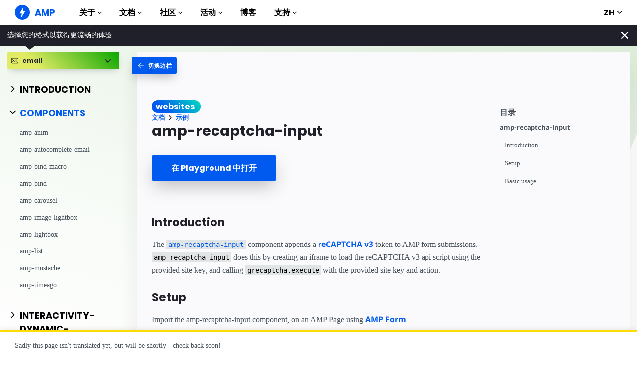

--- FILE ---
content_type: text/html; charset=utf-8
request_url: https://www.google.com/recaptcha/api2/anchor?ar=1&k=6LfcQ7IUAAAAAIv1KcgqyExGK0v8dLJtvV_Q6xD-&co=aHR0cHM6Ly9hbXAtZGV2LnJlY2FwdGNoYS5hbXBwcm9qZWN0Lm5ldDo0NDM.&hl=en&v=PoyoqOPhxBO7pBk68S4YbpHZ&size=invisible&anchor-ms=20000&execute-ms=30000&cb=xdh5lnmmgdv9
body_size: 48479
content:
<!DOCTYPE HTML><html dir="ltr" lang="en"><head><meta http-equiv="Content-Type" content="text/html; charset=UTF-8">
<meta http-equiv="X-UA-Compatible" content="IE=edge">
<title>reCAPTCHA</title>
<style type="text/css">
/* cyrillic-ext */
@font-face {
  font-family: 'Roboto';
  font-style: normal;
  font-weight: 400;
  font-stretch: 100%;
  src: url(//fonts.gstatic.com/s/roboto/v48/KFO7CnqEu92Fr1ME7kSn66aGLdTylUAMa3GUBHMdazTgWw.woff2) format('woff2');
  unicode-range: U+0460-052F, U+1C80-1C8A, U+20B4, U+2DE0-2DFF, U+A640-A69F, U+FE2E-FE2F;
}
/* cyrillic */
@font-face {
  font-family: 'Roboto';
  font-style: normal;
  font-weight: 400;
  font-stretch: 100%;
  src: url(//fonts.gstatic.com/s/roboto/v48/KFO7CnqEu92Fr1ME7kSn66aGLdTylUAMa3iUBHMdazTgWw.woff2) format('woff2');
  unicode-range: U+0301, U+0400-045F, U+0490-0491, U+04B0-04B1, U+2116;
}
/* greek-ext */
@font-face {
  font-family: 'Roboto';
  font-style: normal;
  font-weight: 400;
  font-stretch: 100%;
  src: url(//fonts.gstatic.com/s/roboto/v48/KFO7CnqEu92Fr1ME7kSn66aGLdTylUAMa3CUBHMdazTgWw.woff2) format('woff2');
  unicode-range: U+1F00-1FFF;
}
/* greek */
@font-face {
  font-family: 'Roboto';
  font-style: normal;
  font-weight: 400;
  font-stretch: 100%;
  src: url(//fonts.gstatic.com/s/roboto/v48/KFO7CnqEu92Fr1ME7kSn66aGLdTylUAMa3-UBHMdazTgWw.woff2) format('woff2');
  unicode-range: U+0370-0377, U+037A-037F, U+0384-038A, U+038C, U+038E-03A1, U+03A3-03FF;
}
/* math */
@font-face {
  font-family: 'Roboto';
  font-style: normal;
  font-weight: 400;
  font-stretch: 100%;
  src: url(//fonts.gstatic.com/s/roboto/v48/KFO7CnqEu92Fr1ME7kSn66aGLdTylUAMawCUBHMdazTgWw.woff2) format('woff2');
  unicode-range: U+0302-0303, U+0305, U+0307-0308, U+0310, U+0312, U+0315, U+031A, U+0326-0327, U+032C, U+032F-0330, U+0332-0333, U+0338, U+033A, U+0346, U+034D, U+0391-03A1, U+03A3-03A9, U+03B1-03C9, U+03D1, U+03D5-03D6, U+03F0-03F1, U+03F4-03F5, U+2016-2017, U+2034-2038, U+203C, U+2040, U+2043, U+2047, U+2050, U+2057, U+205F, U+2070-2071, U+2074-208E, U+2090-209C, U+20D0-20DC, U+20E1, U+20E5-20EF, U+2100-2112, U+2114-2115, U+2117-2121, U+2123-214F, U+2190, U+2192, U+2194-21AE, U+21B0-21E5, U+21F1-21F2, U+21F4-2211, U+2213-2214, U+2216-22FF, U+2308-230B, U+2310, U+2319, U+231C-2321, U+2336-237A, U+237C, U+2395, U+239B-23B7, U+23D0, U+23DC-23E1, U+2474-2475, U+25AF, U+25B3, U+25B7, U+25BD, U+25C1, U+25CA, U+25CC, U+25FB, U+266D-266F, U+27C0-27FF, U+2900-2AFF, U+2B0E-2B11, U+2B30-2B4C, U+2BFE, U+3030, U+FF5B, U+FF5D, U+1D400-1D7FF, U+1EE00-1EEFF;
}
/* symbols */
@font-face {
  font-family: 'Roboto';
  font-style: normal;
  font-weight: 400;
  font-stretch: 100%;
  src: url(//fonts.gstatic.com/s/roboto/v48/KFO7CnqEu92Fr1ME7kSn66aGLdTylUAMaxKUBHMdazTgWw.woff2) format('woff2');
  unicode-range: U+0001-000C, U+000E-001F, U+007F-009F, U+20DD-20E0, U+20E2-20E4, U+2150-218F, U+2190, U+2192, U+2194-2199, U+21AF, U+21E6-21F0, U+21F3, U+2218-2219, U+2299, U+22C4-22C6, U+2300-243F, U+2440-244A, U+2460-24FF, U+25A0-27BF, U+2800-28FF, U+2921-2922, U+2981, U+29BF, U+29EB, U+2B00-2BFF, U+4DC0-4DFF, U+FFF9-FFFB, U+10140-1018E, U+10190-1019C, U+101A0, U+101D0-101FD, U+102E0-102FB, U+10E60-10E7E, U+1D2C0-1D2D3, U+1D2E0-1D37F, U+1F000-1F0FF, U+1F100-1F1AD, U+1F1E6-1F1FF, U+1F30D-1F30F, U+1F315, U+1F31C, U+1F31E, U+1F320-1F32C, U+1F336, U+1F378, U+1F37D, U+1F382, U+1F393-1F39F, U+1F3A7-1F3A8, U+1F3AC-1F3AF, U+1F3C2, U+1F3C4-1F3C6, U+1F3CA-1F3CE, U+1F3D4-1F3E0, U+1F3ED, U+1F3F1-1F3F3, U+1F3F5-1F3F7, U+1F408, U+1F415, U+1F41F, U+1F426, U+1F43F, U+1F441-1F442, U+1F444, U+1F446-1F449, U+1F44C-1F44E, U+1F453, U+1F46A, U+1F47D, U+1F4A3, U+1F4B0, U+1F4B3, U+1F4B9, U+1F4BB, U+1F4BF, U+1F4C8-1F4CB, U+1F4D6, U+1F4DA, U+1F4DF, U+1F4E3-1F4E6, U+1F4EA-1F4ED, U+1F4F7, U+1F4F9-1F4FB, U+1F4FD-1F4FE, U+1F503, U+1F507-1F50B, U+1F50D, U+1F512-1F513, U+1F53E-1F54A, U+1F54F-1F5FA, U+1F610, U+1F650-1F67F, U+1F687, U+1F68D, U+1F691, U+1F694, U+1F698, U+1F6AD, U+1F6B2, U+1F6B9-1F6BA, U+1F6BC, U+1F6C6-1F6CF, U+1F6D3-1F6D7, U+1F6E0-1F6EA, U+1F6F0-1F6F3, U+1F6F7-1F6FC, U+1F700-1F7FF, U+1F800-1F80B, U+1F810-1F847, U+1F850-1F859, U+1F860-1F887, U+1F890-1F8AD, U+1F8B0-1F8BB, U+1F8C0-1F8C1, U+1F900-1F90B, U+1F93B, U+1F946, U+1F984, U+1F996, U+1F9E9, U+1FA00-1FA6F, U+1FA70-1FA7C, U+1FA80-1FA89, U+1FA8F-1FAC6, U+1FACE-1FADC, U+1FADF-1FAE9, U+1FAF0-1FAF8, U+1FB00-1FBFF;
}
/* vietnamese */
@font-face {
  font-family: 'Roboto';
  font-style: normal;
  font-weight: 400;
  font-stretch: 100%;
  src: url(//fonts.gstatic.com/s/roboto/v48/KFO7CnqEu92Fr1ME7kSn66aGLdTylUAMa3OUBHMdazTgWw.woff2) format('woff2');
  unicode-range: U+0102-0103, U+0110-0111, U+0128-0129, U+0168-0169, U+01A0-01A1, U+01AF-01B0, U+0300-0301, U+0303-0304, U+0308-0309, U+0323, U+0329, U+1EA0-1EF9, U+20AB;
}
/* latin-ext */
@font-face {
  font-family: 'Roboto';
  font-style: normal;
  font-weight: 400;
  font-stretch: 100%;
  src: url(//fonts.gstatic.com/s/roboto/v48/KFO7CnqEu92Fr1ME7kSn66aGLdTylUAMa3KUBHMdazTgWw.woff2) format('woff2');
  unicode-range: U+0100-02BA, U+02BD-02C5, U+02C7-02CC, U+02CE-02D7, U+02DD-02FF, U+0304, U+0308, U+0329, U+1D00-1DBF, U+1E00-1E9F, U+1EF2-1EFF, U+2020, U+20A0-20AB, U+20AD-20C0, U+2113, U+2C60-2C7F, U+A720-A7FF;
}
/* latin */
@font-face {
  font-family: 'Roboto';
  font-style: normal;
  font-weight: 400;
  font-stretch: 100%;
  src: url(//fonts.gstatic.com/s/roboto/v48/KFO7CnqEu92Fr1ME7kSn66aGLdTylUAMa3yUBHMdazQ.woff2) format('woff2');
  unicode-range: U+0000-00FF, U+0131, U+0152-0153, U+02BB-02BC, U+02C6, U+02DA, U+02DC, U+0304, U+0308, U+0329, U+2000-206F, U+20AC, U+2122, U+2191, U+2193, U+2212, U+2215, U+FEFF, U+FFFD;
}
/* cyrillic-ext */
@font-face {
  font-family: 'Roboto';
  font-style: normal;
  font-weight: 500;
  font-stretch: 100%;
  src: url(//fonts.gstatic.com/s/roboto/v48/KFO7CnqEu92Fr1ME7kSn66aGLdTylUAMa3GUBHMdazTgWw.woff2) format('woff2');
  unicode-range: U+0460-052F, U+1C80-1C8A, U+20B4, U+2DE0-2DFF, U+A640-A69F, U+FE2E-FE2F;
}
/* cyrillic */
@font-face {
  font-family: 'Roboto';
  font-style: normal;
  font-weight: 500;
  font-stretch: 100%;
  src: url(//fonts.gstatic.com/s/roboto/v48/KFO7CnqEu92Fr1ME7kSn66aGLdTylUAMa3iUBHMdazTgWw.woff2) format('woff2');
  unicode-range: U+0301, U+0400-045F, U+0490-0491, U+04B0-04B1, U+2116;
}
/* greek-ext */
@font-face {
  font-family: 'Roboto';
  font-style: normal;
  font-weight: 500;
  font-stretch: 100%;
  src: url(//fonts.gstatic.com/s/roboto/v48/KFO7CnqEu92Fr1ME7kSn66aGLdTylUAMa3CUBHMdazTgWw.woff2) format('woff2');
  unicode-range: U+1F00-1FFF;
}
/* greek */
@font-face {
  font-family: 'Roboto';
  font-style: normal;
  font-weight: 500;
  font-stretch: 100%;
  src: url(//fonts.gstatic.com/s/roboto/v48/KFO7CnqEu92Fr1ME7kSn66aGLdTylUAMa3-UBHMdazTgWw.woff2) format('woff2');
  unicode-range: U+0370-0377, U+037A-037F, U+0384-038A, U+038C, U+038E-03A1, U+03A3-03FF;
}
/* math */
@font-face {
  font-family: 'Roboto';
  font-style: normal;
  font-weight: 500;
  font-stretch: 100%;
  src: url(//fonts.gstatic.com/s/roboto/v48/KFO7CnqEu92Fr1ME7kSn66aGLdTylUAMawCUBHMdazTgWw.woff2) format('woff2');
  unicode-range: U+0302-0303, U+0305, U+0307-0308, U+0310, U+0312, U+0315, U+031A, U+0326-0327, U+032C, U+032F-0330, U+0332-0333, U+0338, U+033A, U+0346, U+034D, U+0391-03A1, U+03A3-03A9, U+03B1-03C9, U+03D1, U+03D5-03D6, U+03F0-03F1, U+03F4-03F5, U+2016-2017, U+2034-2038, U+203C, U+2040, U+2043, U+2047, U+2050, U+2057, U+205F, U+2070-2071, U+2074-208E, U+2090-209C, U+20D0-20DC, U+20E1, U+20E5-20EF, U+2100-2112, U+2114-2115, U+2117-2121, U+2123-214F, U+2190, U+2192, U+2194-21AE, U+21B0-21E5, U+21F1-21F2, U+21F4-2211, U+2213-2214, U+2216-22FF, U+2308-230B, U+2310, U+2319, U+231C-2321, U+2336-237A, U+237C, U+2395, U+239B-23B7, U+23D0, U+23DC-23E1, U+2474-2475, U+25AF, U+25B3, U+25B7, U+25BD, U+25C1, U+25CA, U+25CC, U+25FB, U+266D-266F, U+27C0-27FF, U+2900-2AFF, U+2B0E-2B11, U+2B30-2B4C, U+2BFE, U+3030, U+FF5B, U+FF5D, U+1D400-1D7FF, U+1EE00-1EEFF;
}
/* symbols */
@font-face {
  font-family: 'Roboto';
  font-style: normal;
  font-weight: 500;
  font-stretch: 100%;
  src: url(//fonts.gstatic.com/s/roboto/v48/KFO7CnqEu92Fr1ME7kSn66aGLdTylUAMaxKUBHMdazTgWw.woff2) format('woff2');
  unicode-range: U+0001-000C, U+000E-001F, U+007F-009F, U+20DD-20E0, U+20E2-20E4, U+2150-218F, U+2190, U+2192, U+2194-2199, U+21AF, U+21E6-21F0, U+21F3, U+2218-2219, U+2299, U+22C4-22C6, U+2300-243F, U+2440-244A, U+2460-24FF, U+25A0-27BF, U+2800-28FF, U+2921-2922, U+2981, U+29BF, U+29EB, U+2B00-2BFF, U+4DC0-4DFF, U+FFF9-FFFB, U+10140-1018E, U+10190-1019C, U+101A0, U+101D0-101FD, U+102E0-102FB, U+10E60-10E7E, U+1D2C0-1D2D3, U+1D2E0-1D37F, U+1F000-1F0FF, U+1F100-1F1AD, U+1F1E6-1F1FF, U+1F30D-1F30F, U+1F315, U+1F31C, U+1F31E, U+1F320-1F32C, U+1F336, U+1F378, U+1F37D, U+1F382, U+1F393-1F39F, U+1F3A7-1F3A8, U+1F3AC-1F3AF, U+1F3C2, U+1F3C4-1F3C6, U+1F3CA-1F3CE, U+1F3D4-1F3E0, U+1F3ED, U+1F3F1-1F3F3, U+1F3F5-1F3F7, U+1F408, U+1F415, U+1F41F, U+1F426, U+1F43F, U+1F441-1F442, U+1F444, U+1F446-1F449, U+1F44C-1F44E, U+1F453, U+1F46A, U+1F47D, U+1F4A3, U+1F4B0, U+1F4B3, U+1F4B9, U+1F4BB, U+1F4BF, U+1F4C8-1F4CB, U+1F4D6, U+1F4DA, U+1F4DF, U+1F4E3-1F4E6, U+1F4EA-1F4ED, U+1F4F7, U+1F4F9-1F4FB, U+1F4FD-1F4FE, U+1F503, U+1F507-1F50B, U+1F50D, U+1F512-1F513, U+1F53E-1F54A, U+1F54F-1F5FA, U+1F610, U+1F650-1F67F, U+1F687, U+1F68D, U+1F691, U+1F694, U+1F698, U+1F6AD, U+1F6B2, U+1F6B9-1F6BA, U+1F6BC, U+1F6C6-1F6CF, U+1F6D3-1F6D7, U+1F6E0-1F6EA, U+1F6F0-1F6F3, U+1F6F7-1F6FC, U+1F700-1F7FF, U+1F800-1F80B, U+1F810-1F847, U+1F850-1F859, U+1F860-1F887, U+1F890-1F8AD, U+1F8B0-1F8BB, U+1F8C0-1F8C1, U+1F900-1F90B, U+1F93B, U+1F946, U+1F984, U+1F996, U+1F9E9, U+1FA00-1FA6F, U+1FA70-1FA7C, U+1FA80-1FA89, U+1FA8F-1FAC6, U+1FACE-1FADC, U+1FADF-1FAE9, U+1FAF0-1FAF8, U+1FB00-1FBFF;
}
/* vietnamese */
@font-face {
  font-family: 'Roboto';
  font-style: normal;
  font-weight: 500;
  font-stretch: 100%;
  src: url(//fonts.gstatic.com/s/roboto/v48/KFO7CnqEu92Fr1ME7kSn66aGLdTylUAMa3OUBHMdazTgWw.woff2) format('woff2');
  unicode-range: U+0102-0103, U+0110-0111, U+0128-0129, U+0168-0169, U+01A0-01A1, U+01AF-01B0, U+0300-0301, U+0303-0304, U+0308-0309, U+0323, U+0329, U+1EA0-1EF9, U+20AB;
}
/* latin-ext */
@font-face {
  font-family: 'Roboto';
  font-style: normal;
  font-weight: 500;
  font-stretch: 100%;
  src: url(//fonts.gstatic.com/s/roboto/v48/KFO7CnqEu92Fr1ME7kSn66aGLdTylUAMa3KUBHMdazTgWw.woff2) format('woff2');
  unicode-range: U+0100-02BA, U+02BD-02C5, U+02C7-02CC, U+02CE-02D7, U+02DD-02FF, U+0304, U+0308, U+0329, U+1D00-1DBF, U+1E00-1E9F, U+1EF2-1EFF, U+2020, U+20A0-20AB, U+20AD-20C0, U+2113, U+2C60-2C7F, U+A720-A7FF;
}
/* latin */
@font-face {
  font-family: 'Roboto';
  font-style: normal;
  font-weight: 500;
  font-stretch: 100%;
  src: url(//fonts.gstatic.com/s/roboto/v48/KFO7CnqEu92Fr1ME7kSn66aGLdTylUAMa3yUBHMdazQ.woff2) format('woff2');
  unicode-range: U+0000-00FF, U+0131, U+0152-0153, U+02BB-02BC, U+02C6, U+02DA, U+02DC, U+0304, U+0308, U+0329, U+2000-206F, U+20AC, U+2122, U+2191, U+2193, U+2212, U+2215, U+FEFF, U+FFFD;
}
/* cyrillic-ext */
@font-face {
  font-family: 'Roboto';
  font-style: normal;
  font-weight: 900;
  font-stretch: 100%;
  src: url(//fonts.gstatic.com/s/roboto/v48/KFO7CnqEu92Fr1ME7kSn66aGLdTylUAMa3GUBHMdazTgWw.woff2) format('woff2');
  unicode-range: U+0460-052F, U+1C80-1C8A, U+20B4, U+2DE0-2DFF, U+A640-A69F, U+FE2E-FE2F;
}
/* cyrillic */
@font-face {
  font-family: 'Roboto';
  font-style: normal;
  font-weight: 900;
  font-stretch: 100%;
  src: url(//fonts.gstatic.com/s/roboto/v48/KFO7CnqEu92Fr1ME7kSn66aGLdTylUAMa3iUBHMdazTgWw.woff2) format('woff2');
  unicode-range: U+0301, U+0400-045F, U+0490-0491, U+04B0-04B1, U+2116;
}
/* greek-ext */
@font-face {
  font-family: 'Roboto';
  font-style: normal;
  font-weight: 900;
  font-stretch: 100%;
  src: url(//fonts.gstatic.com/s/roboto/v48/KFO7CnqEu92Fr1ME7kSn66aGLdTylUAMa3CUBHMdazTgWw.woff2) format('woff2');
  unicode-range: U+1F00-1FFF;
}
/* greek */
@font-face {
  font-family: 'Roboto';
  font-style: normal;
  font-weight: 900;
  font-stretch: 100%;
  src: url(//fonts.gstatic.com/s/roboto/v48/KFO7CnqEu92Fr1ME7kSn66aGLdTylUAMa3-UBHMdazTgWw.woff2) format('woff2');
  unicode-range: U+0370-0377, U+037A-037F, U+0384-038A, U+038C, U+038E-03A1, U+03A3-03FF;
}
/* math */
@font-face {
  font-family: 'Roboto';
  font-style: normal;
  font-weight: 900;
  font-stretch: 100%;
  src: url(//fonts.gstatic.com/s/roboto/v48/KFO7CnqEu92Fr1ME7kSn66aGLdTylUAMawCUBHMdazTgWw.woff2) format('woff2');
  unicode-range: U+0302-0303, U+0305, U+0307-0308, U+0310, U+0312, U+0315, U+031A, U+0326-0327, U+032C, U+032F-0330, U+0332-0333, U+0338, U+033A, U+0346, U+034D, U+0391-03A1, U+03A3-03A9, U+03B1-03C9, U+03D1, U+03D5-03D6, U+03F0-03F1, U+03F4-03F5, U+2016-2017, U+2034-2038, U+203C, U+2040, U+2043, U+2047, U+2050, U+2057, U+205F, U+2070-2071, U+2074-208E, U+2090-209C, U+20D0-20DC, U+20E1, U+20E5-20EF, U+2100-2112, U+2114-2115, U+2117-2121, U+2123-214F, U+2190, U+2192, U+2194-21AE, U+21B0-21E5, U+21F1-21F2, U+21F4-2211, U+2213-2214, U+2216-22FF, U+2308-230B, U+2310, U+2319, U+231C-2321, U+2336-237A, U+237C, U+2395, U+239B-23B7, U+23D0, U+23DC-23E1, U+2474-2475, U+25AF, U+25B3, U+25B7, U+25BD, U+25C1, U+25CA, U+25CC, U+25FB, U+266D-266F, U+27C0-27FF, U+2900-2AFF, U+2B0E-2B11, U+2B30-2B4C, U+2BFE, U+3030, U+FF5B, U+FF5D, U+1D400-1D7FF, U+1EE00-1EEFF;
}
/* symbols */
@font-face {
  font-family: 'Roboto';
  font-style: normal;
  font-weight: 900;
  font-stretch: 100%;
  src: url(//fonts.gstatic.com/s/roboto/v48/KFO7CnqEu92Fr1ME7kSn66aGLdTylUAMaxKUBHMdazTgWw.woff2) format('woff2');
  unicode-range: U+0001-000C, U+000E-001F, U+007F-009F, U+20DD-20E0, U+20E2-20E4, U+2150-218F, U+2190, U+2192, U+2194-2199, U+21AF, U+21E6-21F0, U+21F3, U+2218-2219, U+2299, U+22C4-22C6, U+2300-243F, U+2440-244A, U+2460-24FF, U+25A0-27BF, U+2800-28FF, U+2921-2922, U+2981, U+29BF, U+29EB, U+2B00-2BFF, U+4DC0-4DFF, U+FFF9-FFFB, U+10140-1018E, U+10190-1019C, U+101A0, U+101D0-101FD, U+102E0-102FB, U+10E60-10E7E, U+1D2C0-1D2D3, U+1D2E0-1D37F, U+1F000-1F0FF, U+1F100-1F1AD, U+1F1E6-1F1FF, U+1F30D-1F30F, U+1F315, U+1F31C, U+1F31E, U+1F320-1F32C, U+1F336, U+1F378, U+1F37D, U+1F382, U+1F393-1F39F, U+1F3A7-1F3A8, U+1F3AC-1F3AF, U+1F3C2, U+1F3C4-1F3C6, U+1F3CA-1F3CE, U+1F3D4-1F3E0, U+1F3ED, U+1F3F1-1F3F3, U+1F3F5-1F3F7, U+1F408, U+1F415, U+1F41F, U+1F426, U+1F43F, U+1F441-1F442, U+1F444, U+1F446-1F449, U+1F44C-1F44E, U+1F453, U+1F46A, U+1F47D, U+1F4A3, U+1F4B0, U+1F4B3, U+1F4B9, U+1F4BB, U+1F4BF, U+1F4C8-1F4CB, U+1F4D6, U+1F4DA, U+1F4DF, U+1F4E3-1F4E6, U+1F4EA-1F4ED, U+1F4F7, U+1F4F9-1F4FB, U+1F4FD-1F4FE, U+1F503, U+1F507-1F50B, U+1F50D, U+1F512-1F513, U+1F53E-1F54A, U+1F54F-1F5FA, U+1F610, U+1F650-1F67F, U+1F687, U+1F68D, U+1F691, U+1F694, U+1F698, U+1F6AD, U+1F6B2, U+1F6B9-1F6BA, U+1F6BC, U+1F6C6-1F6CF, U+1F6D3-1F6D7, U+1F6E0-1F6EA, U+1F6F0-1F6F3, U+1F6F7-1F6FC, U+1F700-1F7FF, U+1F800-1F80B, U+1F810-1F847, U+1F850-1F859, U+1F860-1F887, U+1F890-1F8AD, U+1F8B0-1F8BB, U+1F8C0-1F8C1, U+1F900-1F90B, U+1F93B, U+1F946, U+1F984, U+1F996, U+1F9E9, U+1FA00-1FA6F, U+1FA70-1FA7C, U+1FA80-1FA89, U+1FA8F-1FAC6, U+1FACE-1FADC, U+1FADF-1FAE9, U+1FAF0-1FAF8, U+1FB00-1FBFF;
}
/* vietnamese */
@font-face {
  font-family: 'Roboto';
  font-style: normal;
  font-weight: 900;
  font-stretch: 100%;
  src: url(//fonts.gstatic.com/s/roboto/v48/KFO7CnqEu92Fr1ME7kSn66aGLdTylUAMa3OUBHMdazTgWw.woff2) format('woff2');
  unicode-range: U+0102-0103, U+0110-0111, U+0128-0129, U+0168-0169, U+01A0-01A1, U+01AF-01B0, U+0300-0301, U+0303-0304, U+0308-0309, U+0323, U+0329, U+1EA0-1EF9, U+20AB;
}
/* latin-ext */
@font-face {
  font-family: 'Roboto';
  font-style: normal;
  font-weight: 900;
  font-stretch: 100%;
  src: url(//fonts.gstatic.com/s/roboto/v48/KFO7CnqEu92Fr1ME7kSn66aGLdTylUAMa3KUBHMdazTgWw.woff2) format('woff2');
  unicode-range: U+0100-02BA, U+02BD-02C5, U+02C7-02CC, U+02CE-02D7, U+02DD-02FF, U+0304, U+0308, U+0329, U+1D00-1DBF, U+1E00-1E9F, U+1EF2-1EFF, U+2020, U+20A0-20AB, U+20AD-20C0, U+2113, U+2C60-2C7F, U+A720-A7FF;
}
/* latin */
@font-face {
  font-family: 'Roboto';
  font-style: normal;
  font-weight: 900;
  font-stretch: 100%;
  src: url(//fonts.gstatic.com/s/roboto/v48/KFO7CnqEu92Fr1ME7kSn66aGLdTylUAMa3yUBHMdazQ.woff2) format('woff2');
  unicode-range: U+0000-00FF, U+0131, U+0152-0153, U+02BB-02BC, U+02C6, U+02DA, U+02DC, U+0304, U+0308, U+0329, U+2000-206F, U+20AC, U+2122, U+2191, U+2193, U+2212, U+2215, U+FEFF, U+FFFD;
}

</style>
<link rel="stylesheet" type="text/css" href="https://www.gstatic.com/recaptcha/releases/PoyoqOPhxBO7pBk68S4YbpHZ/styles__ltr.css">
<script nonce="l6JUfu6nCGgC9cSvFgEDtQ" type="text/javascript">window['__recaptcha_api'] = 'https://www.google.com/recaptcha/api2/';</script>
<script type="text/javascript" src="https://www.gstatic.com/recaptcha/releases/PoyoqOPhxBO7pBk68S4YbpHZ/recaptcha__en.js" nonce="l6JUfu6nCGgC9cSvFgEDtQ">
      
    </script></head>
<body><div id="rc-anchor-alert" class="rc-anchor-alert"></div>
<input type="hidden" id="recaptcha-token" value="[base64]">
<script type="text/javascript" nonce="l6JUfu6nCGgC9cSvFgEDtQ">
      recaptcha.anchor.Main.init("[\x22ainput\x22,[\x22bgdata\x22,\x22\x22,\[base64]/[base64]/[base64]/[base64]/cjw8ejpyPj4+eil9Y2F0Y2gobCl7dGhyb3cgbDt9fSxIPWZ1bmN0aW9uKHcsdCx6KXtpZih3PT0xOTR8fHc9PTIwOCl0LnZbd10/dC52W3ddLmNvbmNhdCh6KTp0LnZbd109b2Yoeix0KTtlbHNle2lmKHQuYkImJnchPTMxNylyZXR1cm47dz09NjZ8fHc9PTEyMnx8dz09NDcwfHx3PT00NHx8dz09NDE2fHx3PT0zOTd8fHc9PTQyMXx8dz09Njh8fHc9PTcwfHx3PT0xODQ/[base64]/[base64]/[base64]/bmV3IGRbVl0oSlswXSk6cD09Mj9uZXcgZFtWXShKWzBdLEpbMV0pOnA9PTM/bmV3IGRbVl0oSlswXSxKWzFdLEpbMl0pOnA9PTQ/[base64]/[base64]/[base64]/[base64]\x22,\[base64]\\u003d\\u003d\x22,\[base64]/Cv8K6w7ksU8K1acOsE8K1M8OJwq/CksKbw6h+w4h1w4tmTm3Do0bDhsKHRcOmw5kEw7DDp07Dg8O+OHE5C8OwK8K8LXzCsMOPDgAfOsOGwp5OHEHDgklHwqUKa8K+AE43w4/[base64]/DjVnCm1QPWcOuw4MIwpNHwrJBcEfCusOeVmchK8KPTG4QwqATGkjCpcKywr88U8OTwpAGwpXDmcK4w70nw6PCpzPCscOrwrMTw7bDisKcwrd4wqEvbsKAIcKXJwRLwrPDgcOzw6TDo2/DtgAhwqnDhnk0EcOKHk44w5EfwpFkEwzDqk5Kw7JSwpnCsMKNwpbCvnd2M8KPw6HCvMKMGsOgLcO5w5EswqbCrMOzTcOVbcOQQMKGfh3CnwlEw4DDlsKyw7bDoTrCncOww5xFEnzDnFlvw69EXEfCiR3Dp8OmVG1yS8KHPMKEwo/[base64]/CrcKcGkEWQT8owpbDnyDDoEDCnlvDpsOqQ8KFw5DDhQTDq8K0ej/DrBxew6YcV8KRwqvDksKeI8OwwpnCisKBG1PCim/[base64]/[base64]/[base64]/DgmHCskfCt8K4wrhpw7g6w6Y+wqcowqDDtRkcNcOmTsOCw7PCughRw6pTwoINFsOLwozCkCzCqcKVMsOtXcKnwr/DqnvDhSRowojCksO4w4khwoxIw4/CgMO4QjnDrnJ9EW7CtB3CvSLCnhtzCiHCncKlLD9YwoTCq1LDjMOpKcKJSndJdcOpVcK0w77CmknCp8K1OsOIw6fChsKhw51iJHDCk8KFw5R5w7zDrcOVO8KEdcK5wrPDm8OewoIeXMOCWcKETcOOwqo0w49cb2JDdzzCpcKaWG/DjsO8w7Zjw4fDucOeYkrDnX1YwpLCgwYPEk8OC8K8ZsK1GXJOw43DlGB8w7vCjjRAJcK8bgfDpMK6wpIqwqV/wpM3w4PDgcKbwq3DiWXCsm5fw51YTMO5TUrCucONNcOzESbDmQQQw5HCl3nCocOfw53CpVFrXAjCosKqw5kwV8OSw5Mcw5rDqmfCgRwdw55Gw70Ywr/Cvwpgw61TF8KecSl8eB3DmcOdXAvCj8OFwp5Aw5ZDw6PCi8OWw4AZS8OWw68ccRfDn8KSw6ZuwqYJXcKTwpplLsO8wofCilDCkWTCp8Opw5YDenk3w71dX8K8SUkNwoVOJsKswobCum1lL8KwG8K1f8KAEsOfGBXDuGfDpcKsZMKjIltkw7YgOD/Dv8O3wrYefMOFF8K9wozCowXCrRfCqQJoC8OHMcOVw5PCt1vCtic2KCLDuDQDw411w7JJw6bCpkLDoMOjFmPDtMOZw7AbGMKLwonCp1jDu8K8w6YSw6gPBMKTHcONF8KFScKPG8OXbkDCknLCo8KhwrzDlxrCtWQawoIpaG/DvcKswq3Dj8OyfRbDhiXDksO1w4TDk000QsKcwrBGw7vDlCzDsMKNwrgawqtvTFrDvDUMCiHDosOZZ8O5BsKmwrPDsHQGZsOuwooLw7rConwXXcO/wpYSwr3DmcKww5tmwoEgESdjw68aOi3CocKBwoBOw6HCvxJ+w6sGTTxRVVXCoGJSwrvDpMONb8KGJMOFWQTCo8Kjw6rDoMK5w69nwodcYjnCuTTDhjtUwqPDrk0sB2TCol1Obywww5PDo8KMw651w4vCusOiF8O+G8K/P8KqF2V+wr/[base64]/CnTzDl8KQw47ColpGw4BIw7IINsOhw6jDgWJ7wpUtHEFGw6MmM8ODdA3DqyoZw64Tw57CnFNcGzh2wrdXIsO+HGBdCMKaX8OsYU1xw6PDvsK1wrJ1IU7DkzfCp1HDqFVGMgjCrSzCiMKDI8OBw7EcejRVw6obJWzCqABnWD0/[base64]/DtsO5w5LDucOHwrRPwrgER1dkwp8QAMOuOMO+wokzw73Du8O+w6UiJxvCuMOLw63CgFvDu8OjO8OZw7XDgcOSw7fDgcKnw5zDqxg5I2MSAMOZbwXDuAzCllUWenIjdMO2w4HDkMK1U8K/w6phScK/MMKbwpIVwpARWsKHw7QkwqPCogc3cXdHwprCjWvCoMKhGnbCucKewpoIwpPCtSvDnQMZw64aGcKzwpg9wop8DHbCisKJw5lxwqLDvgnDnXN+Pn7DtcK3E1x3wqIFwopoKxDDgAvCtMKXw7l/w7zDiR9gw5hzw58ePkfDkMOfwr0/woYLw5Rpw6hUw587wrtHSQ1qw5zChSnCq8OewqvCu1R9LsKkw6fCmMKPdU9LIDLCgMKNfTLDscOqdMO7wq3Cvhd/BMK5w6U4AMO/[base64]/wrDDnsOewq15w7rCi8OGwqnDlsOdDF/[base64]/Dp24fQwtxwr0rw6NiwqY6w57DjGvDrsKTw4QQfMKKfmfCsgVUwqrDnsOBA0dRK8KhPMOscjPDr8KTRnFkw60xKcKhfMKqPwtQN8O+w4DDtVl2woU8wqXCk2HCtT7CowUjR17CpMOswr/ChcKzTmvCnMKmU1wmLSYmw5vDl8KvZsKhFgTCscOxEwdsch8qw4A6WsKIwrvCv8OTwoJmRsOlYG4TwrLCgiRcRMK3wofCqGwNaR5swqTDhsOzJMOFwq/CuSxZIMKcAHzDgVHCtmIkw6gvSMOddMONw4rCmBLDq0wWOsONwottRsOzw4jDtMKVw6RFOG0BwqDCl8ORbCBlTzPCrSgcS8OkLMKaY3NXw7zDsA/Dk8O7asO7Q8OkIsKMYsOPDMOLwrxEwrd6IBnDrAIZN0XDlyfDuBMtw5YoEnVQBggUb1TCq8KfXMKMAsKXwobCojrDoRbCr8OhwqnDgS9Mw4LDmcK4w5JbfcOdWMOLworDoznCtjLCgilWasKtMHTDng1rAcKdwqw8wq5YYcK/QTwmw4/CvB5rfSwFw57CjMKzdDTChMO7wpXDlsKGw6MCAnxzwpHDv8Ohw7lffMKvw4bDjcOHMsKHw67Dp8Olw7fCs0oQP8K8wpZ8w51QJMO6woDCtMKPFw7CpcOHFg3DnMKpRh7CocK/wqfCgkbDpj3CgMOuwptiw4PCl8OzbUnDnjHCvV7DkcOxwoXDsQ3DqHEmw7w4LsOcVcOgw7zDnQLCvgbDvDjDkBp6K1wrwplCwp3Chh8LHcOxDcOcwpZoRylRwqgbSyXDjRXDoMKKwrjDocKow7c6wpNHwolhdMOLw7V0wpDDmMOew5ovwq/DosK8AsO5csOQE8OkLz9/[base64]/[base64]/wqc8w43CpEA3EMO9w4AYfMOdwpvDmUgTw6fDiHrCl8KgaWLCmMOsTyowwr9vwpdWw5lfVcKRccO/[base64]/DhsK5GQjDrx7DvMKVEivCvVrCt8KlwpRgasOJCFdvw4RMwpDChcK+w4JuIAU2w7jDucOaB8OQwrLDtcO+w709wpw5KhZpAwPChMKKKWbDjcO/wrnCmmjCi0vCo8KwDcKtw5NUwoXCqGxTEVoIw4rCgSLDqsKNw7vCqEQNwpMbw5NIQsO2wpfDrsO+C8K/wp9Qw5Fgw7gtZ1VcMhLCl3fDh3PDgcODMsKXNhMMw4NJN8OccBR4w4HDo8KddmvCqcKPKlpESsK8RsOYKW/DkW0Ow7VePHTDuSAlP1HCi8K2PMOYw77DnHFqw70mw4ZWwpHDoiUJwqbDqMO9w5hdwp3DrMK4w59ETsKGwqDDnjgVTMOjLsO4BQ8Aw7d5VD7Ch8KzQMKXw7E7TsKJR1/DrUnCjcKWwqvCnMO6wp9eIMKgf8KgwpLCsMK2w718w5HDiDzCtMKswo0HYAN1HD4Iw5TCq8KmTcOifcKyJgzCi3/[base64]/CscOBTwLDl0E6cVNoDMK3N8KkAX7CuBpmw48qMwbDncOuw6/CtcOqBBEkw4TCrH5Eb3TClcOlwqPDtMOcw5jDpcOWwqLDucOIw4ZWT3TDqsKObll6E8ODw44Dwr3DpMOXw73DhW3DisKjwpfCksKEw44bYMKbdHrDjcKpJcKcU8O2wq/DuVB0w5JPwoEJfsKiJSnCkMKLw6zCtlDDj8OzwrLDg8OARyhww6zCu8Kbwq3DiGp7w6N1X8Kjw4wMCsOdwqZxwphpSXVsW1rClBxbfwsIw6k9wrrDtMO+w5bChSVrw4hUwq4pYWE6wqzCj8OEAMKMd8KIW8KWeW8ew5tYw5PDhVnDki/CimohF8K8wqFxK8OuwqtvwoDCmWrDvH8lwq3DmcKWw7LCo8OSS8OtwpDDjsO7wpwvYcK6VDNpw5HCucOzwrbCglcUGSUDJcK1Y07CgMKDBg/CgsKrwqvDnsK2w4XCscO9aMO0wrzDkMOUa8KpcMKqwowTJlfCiVtjUsKqw5vDjsOpecOHfsO6w6Y4K0PCuSbDoBUfE1JJKT1vZgASwqMywqASw7rCrMOkJ8K9w53CokdGBC54WcOPLirDncKPwrfDn8OjeyDCk8OydiXDk8KoCizDtWJrwp7Co14/wqzDlSdvIwnDqcORRk0FRQF/wp/DqmdSJDQ9woJPL8KGw7YIW8KxwrYxw48+A8Oowo3DuSUEwpnDt2PCl8OmdWvDisKqYsKMY8KgwprDv8KkEnxOw77DngwxMcOWwrIvQGLDiFQrw5hSMUB8w6bCn0ULwrTDncOie8KvwobCrHvDvGYPw7XDogN0exZ3P2HClyVtIsOBThbDqMO/woRWX3JOwokWw702GGnCusKEb0tQG0EjwpLCqcOeOwbClSjDlksfQMOIacK/wrcNwrnDnsOzw7XCg8O9w6scEcK4wplVNMKlw4HCjkPCrcOIw6fDgSNqw4PDm2vCmgrChsO0XSnDqThmw4zDmwMsw77Co8KNw7bDoWrCvcOSw5EHwpzDpFjCucOlFAI5w7nDqzbDoMKIYMKMY8OyBhPCqHJwdcKUV8K1LAnCoMOqw5FsI2DDgRkxR8OGwrLDncK/QsK7HMO6CsOtw4nCi23CownDk8KBZ8KCwr15wpjDuk1NW3XDiz7ClmtXc3Vtwp3DhFrCqcOZFzfDmsKHWcKbFsKAa37Cs8KIwpHDm8KILRfCpGLDvG83w57CjcKrwoHCqsKdwq0vcx7CtsOhwoZ/EMKRw5LClAzCvcOtwp7DtRVrY8OVw5ImF8O2w5PClSErS3PDtRRjw5vCgcKVwo8kZB7DiVJ4w7XClUsrHkHDtkthbMOswodvUsOeYQVjw57ChcKow6fDsMO1w7jDo3TDusOBwqrDjFPDscO/[base64]/DtyANfMOMcsKVwq/CjMK6TCnCk8KtD8Kswr7DuyLCpTPDucO7KAYEwoXDtsOCZzlKw7BrwrMXSsOEwrdTLcKPwprCswzChhMOMsKFw7jCpSZJw7vCuyprw5EVw7Eyw7QrM3/DiV/CsRzDmMKNS8O1EMKgw6/CkcKwwqMWw5XDt8KkOcOvw4V3w7V5YxYTCTQ0woHCg8KoHiXDk8Kbc8KuBMOfIFfCpMK1wpTDr0UaTgnDhcK8ZMOUwr4GQz/[base64]/Dt8KCwpPDkW3CgldFPMO2eEbDucK4wp03wq3CsMOawoXCoRYnw6QCwrzCjmbDnTlJNxBdMcO+w4vDksK5JcK+eMO6aMOuagNRegJlL8K/wr8vZA7DrcOxwqLCqyF7w4TCrU1oIcKiXh/DusKfw4vDncOlWRk9AsKNclnCkg47w4nCmMKzLcOcw7DDjgbDqh7CvTTDiQTCnsKhw7vCv8Kfwp8lwo7DsxLClMKWG113w5Muw5bDnsOPwqLCncKAw5VowoXDtsKqKEzCjkTCqUleN8OTW8OGNVhlPybDlEAfw5sjwrHDq2oIwopgw51YWU7DlsKew5jDgsOoFMK/[base64]/ATnDscKfw4LCvCPDt8OUScOkdMO2bTfDiMOvwqDDtsOkwobCs8K8KinCsmxIwoZwWcK8OcOjUyjCrSRiXT4Xwq7CtRUEczhCYcOqLcKlwqcewpx1PcK0Om/DuXzDhsKlVXXDsBhII8KlwqXDsCvDlcK+wrl7AU3CmMKywpvDkFkkw5bDh1/DuMOIw5TCswDDuEXDg8Kaw71YLcOpMsKYw45hY1DCv0UKWsOuwqgPwqHDjHfDu3nDvMOdwrPDrFXCj8KLw6bDqMKDb15QF8KtwpfCu8KuYDnDnmvCl8KJX2bCm8OmU8Oowp/[base64]/CnMO1aXMOw4luw63DmMK2BsKcw7xbw44uKcKJwqYGwrXDuhF0CjNHwrg7w7bDlsK4wonCs0F6wolPw5/DgGXDhsOYwoA4bMOIDjzDkjIPfkjCvcKLAsKiw6dZcFDClDhNXsOkw4rCgsKOwqjCosKRwq3Ds8OWbDLDocKWY8K/w7XCukNsVMOVw5/[base64]/DkSXDl8O3ISvDtsK3OcKYVcKcworCnCfCnMK/w7rCtyPDpcOfw4DDjsOfw6lvwqxwRMOKRDDCosOGwrXCp1nCk8Oiw43Dhz4yHsOjw4/DkxbCr0/Ci8KyUELDqQDDj8OITmnDh0UwQ8OHwonDhgQ3aQ3CsMOUw4wWUncTwrvDkj/DplJxEHlYw4rCjy0mR2xhbQTCsXxsw5vDrnTCvC/DkcKcw5zDmDESw7VSccOtw67CoMKUwqfCgBgDwrNvw4LDtMKPMm4jwqjDrcOrwo/Cux7Ck8OjDT9SwoUgZCEUw7vDgj1Yw4Jjw44DVcK6a38iwrZOdcKEw7UKHMKXwp7Do8ORwo0Uw53DksOTb8Kyw6/[base64]/Cq8O9w5pgLcKVwod9w7fDjkLCgcKgwqbCrn4/w51owovCm1fCmcKMwqZ+eMOewrHDlsOldw3CqwNewrjCmF5HU8OuwqIYSmXDjsKCRWDCrcKlZsKTG8KVBcKSBSnDvMO9w5nDjMKtw5zCunNFw75cwo5Uwoc/EsKMwocVeVTDjsO3TFvCiCV7KS42aQrDnMKSwpnCvsOiwqTDs1zCgE8+NCHCsDttG8Kmwp3DmcOpw4jCoMOSNsO6RzTDvcKRw4oLw6prFsOYesOWEsKHw6ZZWy1Fa8KaaMO9wqvCnk5TJXbDm8KdNBxLU8KEV8OgIwZ/A8KCwp9xw6d+EVTDlGgZwq/DowlRZwBcw6jDiMKGwqIEFUjDlMORwoEEfQt8w54Ow7pRJMKgaSjClMOuwobClVoACcONwo58wo4cJsKeIsOSwpdtEH9HPcK/wp/[base64]/[base64]/Dq8KIcyrDoV42NgjDv8Odwq7CjsK1aHVbwofDjsORwoU9w7w3w6oEIz3DkBbDg8KKwqDDoMKmw5oVw4DCpRzCrDV/w5jCt8OWCn9fwoMGw5bCqz0AMsOoQ8O+UMODUsKwwobDtXjCt8Obw5jDrnMwMcKhYMORGW7CkC1oesKKEsK3w6bDllQ/BSfDt8Kdw7TDgcKUw5BNLw7Dg1bCmk87YmZ9woULE8O7w5PCrMKxwo7Cv8Ocw5DCgsKdKsK2w4YXKcK/BDcZDWnCjsONw6IOwq0qwpZyTsOAwo3Djw9owrwKPHJbwphVwrkKIsKgbsOmw6HClcOBw7lxw7nDncO5wqTDhsKERA3Dkl7DiBQ5LRRsXm/Cg8OnRsKocsOdBMONG8OPXcKvLcKow6jCgSMzacOCakU4wqXCgjfChsKqwpTCtC/CuAwjw7MXwrTCln8ywoDClsKxwpfDrUHDkSnDvzTDnBI4w7XDmBcabsKHBDvDmsONX8Khw4/Cp2klU8KnYR3ComXCvk1mw4xgw5HCsCbDmVjDqlXCmH99Z8OCE8KoF8OJYHrDucOXwrQZw5jDk8KAwpbCvcO2wrfCr8Oqwq/DnsO6w4YOMWZ7TkPCq8KfF0NUwoMlw4QswpDDgiHCmMOif1/CiTLCkA/Cg294TRrDlQ8OUzEZwoAmw7o9NHPDkMOyw6rDksObFzdQw4JdfsKAw7AdwpNeXsO9woXCnE9nw5pBw7LDlBBBw6hwwpvDqTjDvH/CkMO2wrvChcKvCcKqwq/Cl303wpdgwoNpw499TMOzw6FkJWVzDzjDr2bCjsOxw7/CojLDrsKTPgTDk8K8w5LCqsOww57DusK/[base64]/[base64]/Dt8KHM0EZGGdywrpmwr7DtAzCjVNPwrdwdVLChcK0Q8K2YcOgwpDCtsKLwozCvj/DnUQPw4jDlMK0wphYZMKsCUvDtMKlSQXCpgJuw44JwpkSB1fDpWxyw7/CuMKRwq8pw6YjwqXCrBp0ScKJwoUfwotEw7QHeDXCgWvDujxYw4TChcKvw7zCr3ERwr1OOh3ClwrDi8KWTMOTwp7DnDrCmMOkwotywo0PwotcEH/CrlkDGMOSwr0gaknDnsKSwpB9wrcEPcK1acOnMVRqwqBewrpqwqQSwohsw58Ow7fDqcKQP8K1e8O+wpE+ZsK7HcOmwq1Zw7jDgMO1w5DCqz3Dl8KBQVU9L8KawqHCiMKEOcOCwpHCrBIsw4YswrxNwqDDmVjDnsKMRcOIWsKiXcKaB8OJN8O2w7/[base64]/bcKMLMOdUD7DtitdDDkzN8O5YcKkw7EGLxPDgBPCiijDssOrwqDCiBsFwobDrWnCnEDCl8KGEMOiaMKLwrjDpsOqbMKDw4TCiMO/B8Kcwr1FwqJsM8K9HsOSfMOMw413aWfChsKqw7zCrFELFmLCjcKocsO0wqgmH8Kiw6DDisK0wrTDrsKdwqnCnwrCvMKEa8K2JsOncMOuwqIeOMOnwo8nw7Jgw5AUa2vDsMOXacODDSjChsKSwqXCgHcqw78qFG5fw6/[base64]/WMOETUZTw7LCqQDCgsKLw4EJwojCq8K2w6fCtcK+w40mwr/[base64]/w7ciw5jDscKbw5/Cn11iwpHChBQmwpNVKkXCisKDw5zCi8KFEgcUZXpNw7XCisOuCAbDtTR2w63CuUxJwrDDu8ORRFHCvzHCh1HCoi7Cu8KEQMOfwrohD8KDXMKow6wWTMO/woNKPcO5w6pTH1XCjMKUfMKiw4l0wp8cGcKQwofCvMO7wpPCmcKneBdxJUVhwo4+b3vCg3tyw6bClU4DVl/CmMKUHzx6G2/DgcKdw6pcw6XCtm3DjVDCgjTCksOwLUI/DH0cGUwbQcKhw6VmBywjD8OqTMOIRsOww5E5AEUAEXRVwqPCpcKfU2lnQznDtsOhwr0Mw6fDpRpnw5M8WhtjXsK9woYkAMKFH0liwqLDkcKxwoc8wqUvw68BAsOAw5jCtMKeEcObYydowp7CvsOvw7PCokTDiiLDhsKfQ8O0GG8Kw6DCrMK/wq0OPlF4w63Dpn7CjMOQUsKlwrtgXxXDshLClWQJwqISHTpNw49/w4TDmcKxM2vCg1rCjMOnQjnCgQfDgcOywq5fwqHDqcOxD1jCsxYuGgLCtsOvwqnDhsKJwoRRCsOMXcK/wrl7KDA6WcOJwrx/woVXKXtnISQHIMOaw58QICoEEC/[base64]/DpVRgwofDrnPDkcKddS7Cs8KIwqzDjcOqwp0Two92IyQ/[base64]/Cp8OKwoktw6cIAMOhw4ghKXMUS8OlWU/DuAjDosK1wodwwrk3wpDCuVnDpTchd006KsOlw7rCvcOCwpBGTmkhw7k8GirDqXU7dVMVw6tTw44HMsKgY8KCa2fDrsOlb8OrX8KqQifCmmBRCTA3wpNqwr0NA1EEA30DwrjClsOxH8KTw5LDnsOTLcKZworCi28JfMKNw6c6w7ArNULDtW/DlMKDwojDlMOxwrbDh0IPw6TDh0cqw70/T3RLfcKoe8K5OcOowp7ChMKOwrzCjMOWCkA2w4BUCMOswpjChVwRU8OqdcOQXMO+wpvCqMOrwqnDsWFrWsKyMMO5TWcJw7jCkMOXLMKCZsKNPjYyw5XDqSZtJ1Uow6nClU/DlsKMw4nCgXbCmcODPRDCjMKJPsKZwqXClHhtQ8KjBsKPYMKDScO+w6jCpArCm8OfV1M1wpdNL8OPE0I9BcKCI8Ogw7LDuMK5w5LCvMObCcKBAhVew7vCqcKSw7Z6wrrDomzCi8O8wrrCqE3CtTTDgXoRw5LCkWN1w5/CizLDlXNlwq3DsWrDjMOMC2bCrMO3wqR/[base64]/FcOowozDmwnCplbDisOmRsKLw7jClcO/w5l4GADDlsKnRcK7w4gBK8ONw5MZwpfCmcKmEMKBw4Mvw5sNYMOUXk/[base64]/Dl8OFw7FrcyYEwoIew7rCh8KXdcOpwoVybMKKw4hgC8Ohw6VgHj3Dg0XCj2TCusKDUsORw5DDnzRew6NIw5Bgwo1iw5t6w7Zew6IXwrTCoz7CthjClUPCsFJYw4giR8KRw4FiFiEeBCIvwpB7wqBEw7bCsXNBa8OmRMK0WsOSw7HDmnhZN8OywqLCmsKnw7vCjcK9w7/DklN5wqUZPgnCu8KVw4EDIcO0Wk1JwpA8TcOawqfCkHk5wpXCp3vDtMKBw6sJOhjDqsKYwpcQajfDqMOKJMKOYMK2w4ZOw4ceMA/DscOVOMKqFsKxNWzDj1YzwpzCn8OGCGbChWHCkQ9vwqrCniM5D8O6GcO3wpTCilQGwoDDkxLDo0HCj1vDm2zDpyjDscKbwrYhecKdIXLDjDrDosOnG8OsD2XDl2HDvWLDvXTDncK8Ox42wpNHwq/[base64]/DiMOQXMKlw63Dj8OTwqnDsAXDuMOow4liHcOZW0URbsK5CVvDkQIaecO4aMK7wpZHYsOKw5zCpkA0HXoYw5oBwozDl8KTwrPCscKhDykXT8OKw5w7wpjChH9AY8KPwrjCq8O8WxtBD8Ouw6kCwpzCnMK1Dl/Ck2jChMKlwrRCw7PDm8KeZ8KvOQ/DnMOtPmrCicO5wp/CtcOQwrRpw73CvsOaUsKLZMKQblzDqcOXdMKVwr5YeAxsw5XDssO/f0kVHsOrw6A9wrzCj8OmLsK6w4Utw4EdRGtMw4V1w7pmJRBhw5dowr7Ck8KCwp/Ci8OkIn7DiGHCu8OSw6MuwrB/wqQbwp0Rw7RTw6jDu8O1J8ORa8K1LT0hwpzDhMOAw6DDv8Khwq1lw5zCnMO9fWEpOsKDecOEHhVewqfDsMOMB8OmUDMQw67ChWHChGlFF8KfVCp9wq/CjcKcw4DCn0puwodZwqXDvHzCgCDCrsOuwrbCkgdhX8Kxwr/DiivCkwUFw6ZWwqPDt8OACSZxw6pXwqrDrMOqw7RmBj/Dq8OtDMK6K8K+K0YpSGY6G8OGwrA/JgzCl8KMYsKGeMKawpPCqMOxwpJZH8KTO8KaEkliLsKlesK0MsK9w7Q1IsO+w67DgsOUZmnDpV/DrsKQNsKHwpMRw5bDr8OUw5zCj8KMV3/[base64]/Dvn7CgEJswqU8Tyg4NVZ8wqdDwo/CkmJJPsOjw5R9aMOiw6zCicOQwrnDsx8Twp8qw7c9w6JsUGTDpBcVDMOywpLDgT3DgBp8K3jCosO+JMO5w4XDgVTCvXdJw5oAwqLCmi7DkwPChMODI8Ohw407M0TClcOnTcKGd8KDUMOdV8OHNMK9w6bDt3h2w4pYbWsiwoJ/wpseKH0IGMKrC8OCw5DDhsKcFVHClBRXfDLDrj3CrFjChsKlZsOTeVrDgERpNcKcwpvDpcK+w79yfgt6wq0wUgjCoW5Dwr9Yw5t+wovCrlXDvsOWwo/Dt33DoGlqwrvDicKdd8OQSzvDgcOYw44DwpvCnzEBY8KGPMKzwrEewq09wrkHXMK7RgBMwrvDjcKRwrfDjRDDjsOlwr5gw6lhajwlw70TbjIZXMOAwp/[base64]/Dk8O4wrTDol19SgzCl8KHVsOpw556UlRMw590KWzDjsOGwqfDmMO3O3TCnSDCmETClsOkwqNYTizDvsOIw7NGw5bDsEE6HcKGw64VckfDrGdbw6vCvcOFZcKfRcKBw7YyTsOvw5/[base64]/DRdGwqwpBMK8TcKnbMOOwpXDtsOCwqErwqvCphkPw4E6w7XCicKfQMKjD094wqDCmBwOWX9dRyIkw614RsORwp/Dlz/DknTCkGEmcsONfsOTwrrDicK7dk3DlsKceSbDpsOrOsKUPgotYsOywoHDrcKrwpjCnX7Dt8OMTcKHw7/[base64]/[base64]/DkyHCt8KzwqXCgU1ZAcOcw7/CrcOPTsOPw5fDv2o8w5jCmColw4Z6JcKjEBnCnXNwH8OaKMKbLMKIw58JwocjVMOqw4HCmMOwRAXDtcKXw4jDhcKhw5cDwr0sblIOwr3DrWgdFMK0W8KXAcOew6cWAj/Cmk5cPX9fwqvCi8Kpwq9YCsKeBBVqGgUSMMOTdQgSYcKrc8O6ESQ+XcK4woHCh8OWwqTDhMKQbwfCs8KjwpbCqG04w45Zw5vDkwPDsifDuMKzw7jDu2tabDFiwplsfQrCuzPDgVlsNg9zPsKlYcO7wr/[base64]/CvsO6w5fCusOTDcO6wp0UXnt2LF7DqsOJNcOlwppJw5IAw43DjcKIwrk8wp7DpcOEfsOIw7B/[base64]/CpA1rDsKxw4HDosK7w5QIOcOCwr7CjsK3BE7Dr0bDlwzDggwUMhfCmMOcw4sNf2bDq0soaQF4w5BKw4vDs0tXU8Ouwr9YdsKgOyA9w6B/[base64]/wpbCulA/KcODwprDhQ5twrvDiAfCvQ7DtMKxV8KCTHHCqsOnw6jDrWzDlxI3w5ptwrvDqsOxJsKKXsOvWcOqwpp8w7NOwq05wqIww6HDn3vDu8KiwozDgsK7w4DDk8OWw7BTYAnDnmJVw7A8asOAw60zCsOiZiYMwpswwp1ywoXDrnvDnjjDh1/DuEsJXRh4GMK0ZAvCrcOOwoxHBMOOKcOdw4PCikTCn8ObVsOtw642wqgjEScMw5Uawo0eYsOEeMOsC299wq3CocOQw5HCj8KUF8Kpw6vDg8OUVcK2AX3DgynDujXDvWvDqcO6wqXDhsOTw4HCriJZJXQrcMK3w6/CqgoIwphPeVbDnzrDvcOPwpTCjhjDtV3CucKQw7TDg8KBw5bDknskTcOgbcK2Gi7DlQXDuEfDk8OHXSzCuABUwrpyw5DCusOtFVNQwq89w6vCmTzDl2zDvTfDnMOmAF3DslUgGkopw7I7woLCg8OtIiFZw4UIZns/XH86MxnDvsKJwp/DuUrDqWFGHT1Ywo3Dj2HDtSTCoMKHCVfDnsKCTznCvsK/GDILDxlqKld7NmbDuzdzwpNFw7INFMOFAsK6w47DoktVP8OfGVXCvcKUwpzCnsKowqfDt8OMw7nDqC3DosKhNcK9wqhrw4bCgGXDjV7DoGMfw5dUEsO4ImvDjsKNwrtRDcKtNx/CpQs9wqTDssO+E8OywplqHMK5wqJzb8Kdw6ckJMKXHcOlSw5WwqbDvgvDvsOWd8KFwo/CgMOrwq5nw63CpGbCjcOMwpLCgVTDmsO2wrFlw6jDgwh/w4AgHT7Dn8KFwqDCvQ8aY8KgYsO3LhRQJlnDk8KxwrzCgsKuwpBXwpXDvcO6fT4QwoDCl2XCn8KiwoR7NMK8wpjCrcKcK17CtMKmS3rDnB43wqjDuDs9w49Vwp8Vw647w5bDo8OmBMKVw4d2ahwac8Otw55qwqUQZxljHxDDol/CrStWw7rDhDBLOHkZw7xsw5PDlMOgJ8ONw5XClcOtWMOwCcOcw4wxw7zCohBcwoxuw6lMEMOow5/[base64]/Cjh7CsDHDliRCOcKDcsKHdcKSw641UjcbJ8K2NjnCtCA8PcKiwrt7CTssw7bDgE/DrsORb8OJwoPCr1vDlcORw6/CunwUw5XCqkPDssK9w5JUUcKUO8Oww6vClUhEE8KJw4E7FMOHw6kXwp9/GXErw73CnMOaw6oVVMOXw4DCtwdHXcKxw5oALcKuwp1sG8OZwrvDknPCg8OgT8OQbXXDrzkKw5zCphzDl2wJwqJlQCIxUjpzwoVTZCIrw6bDkxcPJ8KcSsOkAAF0byzCsMKYw7tvwp/[base64]/DglgIbULDvMOgQTnDtcOswpI8w5BRWMORfzhJTMOjMXxjw5ZWwrs2w6DDpcOnwqYgaj5IwpUnF8OtwpHCgXtnVAIRwrczVGzCvsOPw5hMwoAPw5LDpsKww6Rrwqd/wrHDgMK7w5XDpWPDrMKjaA9rXl1rwqt7wrtwRMOew6TDlUNYOA7ChsKYwrhAwpIpbcKqw4B2fX7DggRUwo0lwqbCnC/DkDYKw5rDrV3CjiTCq8Oww4QmKi0Cwq57aMKnIsKlw4vChR3CjT3CohnDqMOew6/DgMKaXMOlJsObw4RMwr4ENUFMacOmTMOCwok9RlJsHH0NQMKTGFl7VQzDt8Krwql/wpEIKSnDosKAVMOFCsK7w4bDjMKINARCw7HCkycIwpVdJ8ObUMKiwqPCmHPCv8OEXMKIwotOYC/Ds8Kbw6ZMw6k4w7HCgcOZZ8KqcW9/WMKmw5HDpMOawqs0WMO8w4nCscKraXBEccKww4cWwq5+NMOuw5QbwpIsU8O3wp4LwoFdUMOgwos+woDDgTbDtAXCiMKHwrVEw6fDiSbDh2dRQcKsw4JXwoLCq8KRw4fCgmTDi8K2w4tgFQ/CrsKawqfCu37CisKnwpPDn0LClsOsYMKhXEIwQQDDsBfCt8OfW8KhIcK2TGRHazhDw6oQw7XCq8KhLcOHM8KAw7pdZj9dwqd3AxjDpDJ3a2LCqBfClsKFwpTDtsO3w7lIKm7DvcKMw6zCqUUTwqM0IsOew7/[base64]/w7NqwqxnwrDCrsOrw7lyEnEXH8K8w65CccKYXcOlDgTDnmUFw7XCtXPDncOxfmjDoMKjwq7CrUIzwrLCoMKHd8OWwrDDoAosNxPDusKpwr3CvMKSGjdQez5ob8KPwpzCvMK+wq3CgVvCoTPDqsKswprDs3RNHMKQecO8NWFwW8OmwoY/[base64]/EcORNsOVw7Biw6vDtgfDoGZlw63DpWknw4fCpA0CFcO5w7tFworDrcOLw5rCoMKiP8Oow5XDs2UCw4N8w4N5DcKJNsODwoYdFsOlwrwVwqxFfsOGw54YGRLDo8KNwoggw6RhccKWfMKLwq/CkMOAGiNHbHzCrwrClnXDocKbfcK+wovCn8OVRwQ/BErCiQ8JCmZtMsKEw6YlwrUga1sWI8KIwq8WWcObwr9BTsOCw7R4w7XCqw/[base64]/CpMKETsOjay5Rw70awrdRwq/CiwnDtMKhdAAow5LCmsKsaTlIw4jCisOFwoMswoXDrcKFw5vCglZMTXrCrFQ2w6bDjMOQJRDCjMKNe8OoBMKlwpbDnzA0woXDgF91G3/DrcK3cU5bQylxwrEDw7UlAsKoXsKYeXgdXxDCq8KtXgpwwrwfw6g3GcO1awA6wofDt39Fw7nCuSFRwovCp8OQYVJ2QkofGx8/woLDlsOIwoBqworCi3DCkMKqFcKzCGnCjMKwPsKyw4XCjRnClcKJfcKcfTzCvmXDr8KvISnCoHjDpcOIC8KbEXkXPEZDLmrCkMKhw5UzwoNdPw9uw5TCgcKQw6vCt8Kww57ClyQiO8KQHgfDggBcw4/Cg8KfU8ONwqHCuD/DgcKJwppOH8KgwpnCscOnexYzasKXw7jCp3kDeGNpw5HDlcOOw4MNZw7CsMKow4fDrcK3wqnCtyIHw6pDw4bDlhPDrsOIP20PBm0Hw6lmYMK1woRkOi/[base64]/ChhvDmsOvHmhfwodaN37DqXUUw67CljjDr8KXVw/DrsObw6MeOcKsNsO0QzHChS04w5nCmDfCj8Onw5bDlcKmNBo8wrV7w4sYMsK0HMO6wrXCgmR+w7zDtBRQw57DgRvDuGclwowhQcOSR8Kewq48CDXDkik/DMKfBnTCrsK4w6BlwpJ7w5wiwqTDjMKvw6vCvQHDgyEaP8KDaSNkOH/[base64]/CmMKOwpjCtUDDpSJSYDPDmsO1R8Kvw4RJaMK7w5jDtMKSP8KsQ8O5wrUJw4NdwqVjwq3CvmnDklQVVcKcw5x4w7oUK0gYwokswrHDusKrw6zDnUp/Y8KDw6XCvG9MwrfDi8O3TsOzFnrCvXLDlSTCtcK7YULDtMOpc8OBw7tIFy9vWlDDisKYYQ7DjBgLGAUDPUrDvjbDpcKoEsOnesKCW2DDpRPCjiDDjFJBwqYeRMOGXMKJwqHCkUlJSnfCuMOyFypVw4ghwo8Ow44TWgc/wrQ/EVXCvynCrUgPwpjCucKvwpdHw7nDjMOxZXUUSsKVbsK6woNiTMKmw7RaCDsYwr3CgjAcYMOfUcOiJ8OZwqM1fcKtwo7DvQEUAR0DBcOeWcKSw5c2H3HCqFw6IcOCwofDqFbCiApVw5jCiB3CuMKawrXDnz4cA35ZCMKFwqkDLMOXwp/CrsO5w4TDiwF4wotAdmItOcKSw5fCnUkfRcOgwrDCgFZHDUDCnG02QMK9V8O1UiLDmcKkQ8KDwpEEwrzDuC/DhipdZyZuJWbCtsOzHVfDvsOmA8KSdn5LL8OCw7ZEaMKvw4RYw5XCjxvCjcK/aHjCnwDCrnnDv8KmwoV+YsKJwrrDusObKMO9w7bDlsOOwqBvwo7DusOIZDYuw7rDq0UaQCHCvMOGE8OVAiszaMKzOcK9Tl4ew6MjNSXDlz/DrkzCocKvMcOIKsK7w5pgamxSw7NFP8ORd0kESzDCjcOKw6EpGUh8wot4wp7DuRPDqMO0w5jDmUYcD0o4C0pIw7l7w6wGw40XBcKMXMOES8OsWw9dbjrCtWZHYcOUHE83wofCrBU1wq/DilHCrXXDmMKLwpnCisOKOcOBS8KaHE7DgWLClsOyw6jDrcKcN1nCicO8aMKZwpzDsyPDisKYTcKTNmhvSiYYEsKrwofCn3/CnsO8IcOQw4PCvBrDocKQwrlmwpcOw6E1Z8KEOBTCtMKlwqLCi8KYw74iw641OEPCqH4rfMOiw4XCik/Cm8OsZsOnWMKkw61dw5/DtA3DuFFbUsKCGsOfFWMuHcKuUcKkwp4EHsO8BWfDrsOGwpDDo8OUVDrDuW0IX8KKElnDl8O9w5IDw7E/FTMfTMKXAsK2w4HCj8KQw6jCj8Ocw6jCjGbDgcKjw7oYPBbCkQvCkcK2bsKMw4DDln5Kw4HCtzUHwp7CvkzDsikAX8OFwqINw7Zxw7/DqMOww7LCmV9kWQrCtcOmeGVIYcKJw4c+DmLCiMOdw6PDsTUXwrZvf3pFwpcxw43CvMOKwpsRwozDhcOHwr9rwoIewrBCMW/DmhNFEAFBw6oDQWpsIMKpwqXCviBVbDEXwqnDnsKdAwIrT0RZw6nDh8Klw6vDssOpwqkJw6fDrMO2wptJS8Kjw57DoMK4wrPCjk9ew7vCosKGc8OPbMKCwp7DlcOge8OOcitaXk/DoUc3w4Y4w5/DoUzDqC7CksObw5rDoXHDnsOcWzXDhRRFwos6NcOCL1nDpl3DtmZJGsK6OzjCqTJLw7bCjRs2wobCoCnDnU10wqR9cwBjwr1CwqhcaHfDqDtFWsOcw50lw6jDucKyKMOmZsKpw6rDlcOEQExlw6XDqsKmw5Qww4zCoUzDm8OWw650wopKw7/DmsOQwrcaTxHCgAgpwrlfw5rDtMOaw7k6HG8awqBCwq/DlFPChcK/w49/wpMpwr0OMsKNwq3CkBB9wqA2O2VOw7/[base64]/CrQU8bwfCmyfDtmtINyMLHUjCvMOIPMOMLcO9w53CqjXDhsKdFsOpw6NSSMOgQU3Cj8KdO2tqMMOFC1DCuMO7XmHCgsK7w7DDjcO2AMK6EsKae0RECQvDjsKnGhnChcObw4/CrsOxGwrCogIJJcKeOl7Cm8Okw7EKEcK6wrZpPMKAA8Otw5fDgsKww77CrMO4wpteUMOWw7MZdBx9woLCtsOFYxRDdVBZw5QOw6cxY8K1J8KLw7tZM8KRwpQzw70lwo/[base64]/Dg0UAOcKUwpJow4U7woVfw6ZOwpZPw55BBXE+HMKCTcOBw7ZMX8O6wpTCrcKpwrbDscOmGsOtBjjDqcOBfxd6csOaIyHCsMO6WMOVQx96LcKVNGtaw6fDlh88RMO+w6Uiw6XCr8KywqjCqMKDw7jCoBjCt0jClMK3Lh4XXTYPwp/CjBHDuEDCs3HDsMK/w4Qcwo8Vw5RccnNLbjTCplo2w7Ymwp8Pw5LDmCrDuBjDsMK8TF5Qw6HDmcO7w6jCmiPCm8K/VMOUw7dfwqIechVqWcKYw73ChsOqw5vCpsOxZcOBNU7CjzYJw6PCrMK/FcK4w49NwolFJ8Osw51mGSbCsMOrwrYbTMKcITnCrMOWCxIGXUM0GE3Cq2VgEEbCrcKeCBNDYsOYXMKrw7/CpHTDjcOOw6sBw6HCmhPChsKCFHTCvcO9RMKKUSHDhmTChHJhwr1ww5tVwo/CtWHDkcKnBlfCtMOwQGjDoC7Do3oqw4jCniQ+wpo0wrbCtGsTwrUXQcK6AsKpwqTDnDwBw73CscOefcO2wodww744w5/CrnE\\u003d\x22],null,[\x22conf\x22,null,\x226LfcQ7IUAAAAAIv1KcgqyExGK0v8dLJtvV_Q6xD-\x22,0,null,null,null,0,[21,125,63,73,95,87,41,43,42,83,102,105,109,121],[1017145,739],0,null,null,null,null,0,null,0,null,700,1,null,0,\[base64]/76lBhnEnQkZnOKMAhk\\u003d\x22,0,0,null,null,1,null,0,1,null,null,null,0],\x22https://amp-dev.recaptcha.ampproject.net:443\x22,null,[3,1,1],null,null,null,1,3600,[\x22https://www.google.com/intl/en/policies/privacy/\x22,\x22https://www.google.com/intl/en/policies/terms/\x22],\x228R3m19zh4DUTLlRHQ+w0H33KMIqx4L330SiCWvjjG2E\\u003d\x22,1,0,null,1,1768848086576,0,0,[82,231,180,200,52],null,[38,21],\x22RC-W0w1VfJDgT6Sxw\x22,null,null,null,null,null,\x220dAFcWeA5lKLZbc-AQ0jEDgxo_zgH8_Y8IbvbSAdYZjjWVv7ToKHKMWZoTWTkf__PvYy1NnDCC-c3lvf6rcW9d71WwLcvwr0Cq5Q\x22,1768930886605]");
    </script></body></html>